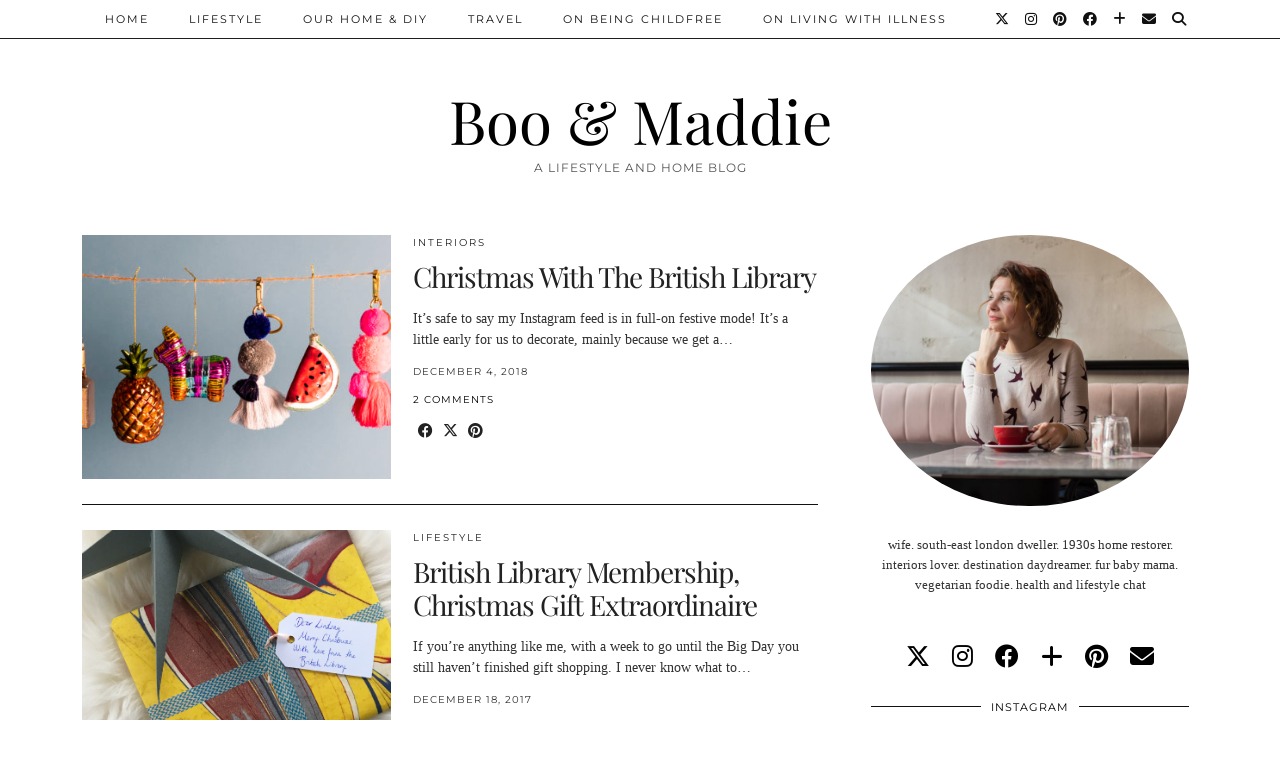

--- FILE ---
content_type: text/html; charset=UTF-8
request_url: https://www.booandmaddie.com/tag/british-library/
body_size: 14086
content:
<!DOCTYPE html>
<html lang="en-US">
<head>
	<meta charset="UTF-8">
	<meta name="viewport" content="width=device-width, initial-scale=1, maximum-scale=5">	
      <script type="text/javascript">
        (function(window, document){
          window._blogfoster=window._blogfoster || {};
          window._blogfoster.insights=window._blogfoster.insights || {};
          window._blogfoster.insights.websiteId=10274;
          var t="https://insights.blogfoster.com/v1/" + window._blogfoster.insights.websiteId + ".js";
          var e=document, s=e.createElement("script"), a=e.getElementsByTagName("script")[0];
          s.type="text/javascript"; s.defer=true; s.async=true; s.src=t; a.parentNode.insertBefore(s,a);
        })(window, document);
      </script>
    <meta name='robots' content='index, follow, max-image-preview:large, max-snippet:-1, max-video-preview:-1' />

	<!-- This site is optimized with the Yoast SEO plugin v26.5 - https://yoast.com/wordpress/plugins/seo/ -->
	<title>British Library Archives - Boo &amp; Maddie</title>
	<link rel="canonical" href="https://www.booandmaddie.com/tag/british-library/" />
	<meta property="og:locale" content="en_US" />
	<meta property="og:type" content="article" />
	<meta property="og:title" content="British Library Archives - Boo &amp; Maddie" />
	<meta property="og:url" content="https://www.booandmaddie.com/tag/british-library/" />
	<meta property="og:site_name" content="Boo &amp; Maddie" />
	<meta name="twitter:card" content="summary_large_image" />
	<script type="application/ld+json" class="yoast-schema-graph">{"@context":"https://schema.org","@graph":[{"@type":"CollectionPage","@id":"https://www.booandmaddie.com/tag/british-library/","url":"https://www.booandmaddie.com/tag/british-library/","name":"British Library Archives - Boo &amp; Maddie","isPartOf":{"@id":"https://www.booandmaddie.com/#website"},"primaryImageOfPage":{"@id":"https://www.booandmaddie.com/tag/british-library/#primaryimage"},"image":{"@id":"https://www.booandmaddie.com/tag/british-library/#primaryimage"},"thumbnailUrl":"https://www.booandmaddie.com/wp-content/uploads/2018/12/xmas_product_033.jpg","breadcrumb":{"@id":"https://www.booandmaddie.com/tag/british-library/#breadcrumb"},"inLanguage":"en-US"},{"@type":"ImageObject","inLanguage":"en-US","@id":"https://www.booandmaddie.com/tag/british-library/#primaryimage","url":"https://www.booandmaddie.com/wp-content/uploads/2018/12/xmas_product_033.jpg","contentUrl":"https://www.booandmaddie.com/wp-content/uploads/2018/12/xmas_product_033.jpg","width":5073,"height":1970,"caption":"British Library Christmas Decorations"},{"@type":"BreadcrumbList","@id":"https://www.booandmaddie.com/tag/british-library/#breadcrumb","itemListElement":[{"@type":"ListItem","position":1,"name":"Home","item":"https://www.booandmaddie.com/"},{"@type":"ListItem","position":2,"name":"British Library"}]},{"@type":"WebSite","@id":"https://www.booandmaddie.com/#website","url":"https://www.booandmaddie.com/","name":"Boo &amp; Maddie","description":"A Lifestyle And Home Blog","potentialAction":[{"@type":"SearchAction","target":{"@type":"EntryPoint","urlTemplate":"https://www.booandmaddie.com/?s={search_term_string}"},"query-input":{"@type":"PropertyValueSpecification","valueRequired":true,"valueName":"search_term_string"}}],"inLanguage":"en-US"}]}</script>
	<!-- / Yoast SEO plugin. -->


<link rel='dns-prefetch' href='//cdnjs.cloudflare.com' />
<link rel='dns-prefetch' href='//stats.wp.com' />
<link rel='dns-prefetch' href='//pipdigz.co.uk' />
<link rel='dns-prefetch' href='//fonts.bunny.net' />
<link rel='dns-prefetch' href='//cdn.openshareweb.com' />
<link rel='dns-prefetch' href='//cdn.shareaholic.net' />
<link rel='dns-prefetch' href='//www.shareaholic.net' />
<link rel='dns-prefetch' href='//analytics.shareaholic.com' />
<link rel='dns-prefetch' href='//recs.shareaholic.com' />
<link rel='dns-prefetch' href='//partner.shareaholic.com' />
<link rel="alternate" type="application/rss+xml" title="Boo &amp; Maddie &raquo; Feed" href="https://www.booandmaddie.com/feed/" />
<link rel="alternate" type="application/rss+xml" title="Boo &amp; Maddie &raquo; Comments Feed" href="https://www.booandmaddie.com/comments/feed/" />
<link rel="alternate" type="application/rss+xml" title="Boo &amp; Maddie &raquo; British Library Tag Feed" href="https://www.booandmaddie.com/tag/british-library/feed/" />
<!-- Shareaholic - https://www.shareaholic.com -->
<link rel='preload' href='//cdn.shareaholic.net/assets/pub/shareaholic.js' as='script'/>
<script data-no-minify='1' data-cfasync='false'>
_SHR_SETTINGS = {"endpoints":{"local_recs_url":"https:\/\/www.booandmaddie.com\/wp-admin\/admin-ajax.php?action=shareaholic_permalink_related","ajax_url":"https:\/\/www.booandmaddie.com\/wp-admin\/admin-ajax.php","share_counts_url":"https:\/\/www.booandmaddie.com\/wp-admin\/admin-ajax.php?action=shareaholic_share_counts_api"},"site_id":"dbea0e1fddd4d16a291bf4ec39d68196"};
</script>
<script data-no-minify='1' data-cfasync='false' src='//cdn.shareaholic.net/assets/pub/shareaholic.js' data-shr-siteid='dbea0e1fddd4d16a291bf4ec39d68196' async ></script>

<!-- Shareaholic Content Tags -->
<meta name='shareaholic:site_name' content='Boo &amp; Maddie' />
<meta name='shareaholic:language' content='en-US' />
<meta name='shareaholic:article_visibility' content='private' />
<meta name='shareaholic:site_id' content='dbea0e1fddd4d16a291bf4ec39d68196' />
<meta name='shareaholic:wp_version' content='9.7.13' />

<!-- Shareaholic Content Tags End -->
		<!-- This site uses the Google Analytics by ExactMetrics plugin v8.10.2 - Using Analytics tracking - https://www.exactmetrics.com/ -->
		<!-- Note: ExactMetrics is not currently configured on this site. The site owner needs to authenticate with Google Analytics in the ExactMetrics settings panel. -->
					<!-- No tracking code set -->
				<!-- / Google Analytics by ExactMetrics -->
		<style id='wp-img-auto-sizes-contain-inline-css'>
img:is([sizes=auto i],[sizes^="auto," i]){contain-intrinsic-size:3000px 1500px}
/*# sourceURL=wp-img-auto-sizes-contain-inline-css */
</style>
<link rel='stylesheet' id='sbi_styles-css' href='https://www.booandmaddie.com/wp-content/plugins/instagram-feed/css/sbi-styles.min.css?ver=6.10.0' media='all' />
<style id='wp-block-library-inline-css'>
:root{--wp-block-synced-color:#7a00df;--wp-block-synced-color--rgb:122,0,223;--wp-bound-block-color:var(--wp-block-synced-color);--wp-editor-canvas-background:#ddd;--wp-admin-theme-color:#007cba;--wp-admin-theme-color--rgb:0,124,186;--wp-admin-theme-color-darker-10:#006ba1;--wp-admin-theme-color-darker-10--rgb:0,107,160.5;--wp-admin-theme-color-darker-20:#005a87;--wp-admin-theme-color-darker-20--rgb:0,90,135;--wp-admin-border-width-focus:2px}@media (min-resolution:192dpi){:root{--wp-admin-border-width-focus:1.5px}}.wp-element-button{cursor:pointer}:root .has-very-light-gray-background-color{background-color:#eee}:root .has-very-dark-gray-background-color{background-color:#313131}:root .has-very-light-gray-color{color:#eee}:root .has-very-dark-gray-color{color:#313131}:root .has-vivid-green-cyan-to-vivid-cyan-blue-gradient-background{background:linear-gradient(135deg,#00d084,#0693e3)}:root .has-purple-crush-gradient-background{background:linear-gradient(135deg,#34e2e4,#4721fb 50%,#ab1dfe)}:root .has-hazy-dawn-gradient-background{background:linear-gradient(135deg,#faaca8,#dad0ec)}:root .has-subdued-olive-gradient-background{background:linear-gradient(135deg,#fafae1,#67a671)}:root .has-atomic-cream-gradient-background{background:linear-gradient(135deg,#fdd79a,#004a59)}:root .has-nightshade-gradient-background{background:linear-gradient(135deg,#330968,#31cdcf)}:root .has-midnight-gradient-background{background:linear-gradient(135deg,#020381,#2874fc)}:root{--wp--preset--font-size--normal:16px;--wp--preset--font-size--huge:42px}.has-regular-font-size{font-size:1em}.has-larger-font-size{font-size:2.625em}.has-normal-font-size{font-size:var(--wp--preset--font-size--normal)}.has-huge-font-size{font-size:var(--wp--preset--font-size--huge)}.has-text-align-center{text-align:center}.has-text-align-left{text-align:left}.has-text-align-right{text-align:right}.has-fit-text{white-space:nowrap!important}#end-resizable-editor-section{display:none}.aligncenter{clear:both}.items-justified-left{justify-content:flex-start}.items-justified-center{justify-content:center}.items-justified-right{justify-content:flex-end}.items-justified-space-between{justify-content:space-between}.screen-reader-text{border:0;clip-path:inset(50%);height:1px;margin:-1px;overflow:hidden;padding:0;position:absolute;width:1px;word-wrap:normal!important}.screen-reader-text:focus{background-color:#ddd;clip-path:none;color:#444;display:block;font-size:1em;height:auto;left:5px;line-height:normal;padding:15px 23px 14px;text-decoration:none;top:5px;width:auto;z-index:100000}html :where(.has-border-color){border-style:solid}html :where([style*=border-top-color]){border-top-style:solid}html :where([style*=border-right-color]){border-right-style:solid}html :where([style*=border-bottom-color]){border-bottom-style:solid}html :where([style*=border-left-color]){border-left-style:solid}html :where([style*=border-width]){border-style:solid}html :where([style*=border-top-width]){border-top-style:solid}html :where([style*=border-right-width]){border-right-style:solid}html :where([style*=border-bottom-width]){border-bottom-style:solid}html :where([style*=border-left-width]){border-left-style:solid}html :where(img[class*=wp-image-]){height:auto;max-width:100%}:where(figure){margin:0 0 1em}html :where(.is-position-sticky){--wp-admin--admin-bar--position-offset:var(--wp-admin--admin-bar--height,0px)}@media screen and (max-width:600px){html :where(.is-position-sticky){--wp-admin--admin-bar--position-offset:0px}}

/*# sourceURL=wp-block-library-inline-css */
</style><style id='global-styles-inline-css'>
:root{--wp--preset--aspect-ratio--square: 1;--wp--preset--aspect-ratio--4-3: 4/3;--wp--preset--aspect-ratio--3-4: 3/4;--wp--preset--aspect-ratio--3-2: 3/2;--wp--preset--aspect-ratio--2-3: 2/3;--wp--preset--aspect-ratio--16-9: 16/9;--wp--preset--aspect-ratio--9-16: 9/16;--wp--preset--color--black: #000000;--wp--preset--color--cyan-bluish-gray: #abb8c3;--wp--preset--color--white: #ffffff;--wp--preset--color--pale-pink: #f78da7;--wp--preset--color--vivid-red: #cf2e2e;--wp--preset--color--luminous-vivid-orange: #ff6900;--wp--preset--color--luminous-vivid-amber: #fcb900;--wp--preset--color--light-green-cyan: #7bdcb5;--wp--preset--color--vivid-green-cyan: #00d084;--wp--preset--color--pale-cyan-blue: #8ed1fc;--wp--preset--color--vivid-cyan-blue: #0693e3;--wp--preset--color--vivid-purple: #9b51e0;--wp--preset--gradient--vivid-cyan-blue-to-vivid-purple: linear-gradient(135deg,rgb(6,147,227) 0%,rgb(155,81,224) 100%);--wp--preset--gradient--light-green-cyan-to-vivid-green-cyan: linear-gradient(135deg,rgb(122,220,180) 0%,rgb(0,208,130) 100%);--wp--preset--gradient--luminous-vivid-amber-to-luminous-vivid-orange: linear-gradient(135deg,rgb(252,185,0) 0%,rgb(255,105,0) 100%);--wp--preset--gradient--luminous-vivid-orange-to-vivid-red: linear-gradient(135deg,rgb(255,105,0) 0%,rgb(207,46,46) 100%);--wp--preset--gradient--very-light-gray-to-cyan-bluish-gray: linear-gradient(135deg,rgb(238,238,238) 0%,rgb(169,184,195) 100%);--wp--preset--gradient--cool-to-warm-spectrum: linear-gradient(135deg,rgb(74,234,220) 0%,rgb(151,120,209) 20%,rgb(207,42,186) 40%,rgb(238,44,130) 60%,rgb(251,105,98) 80%,rgb(254,248,76) 100%);--wp--preset--gradient--blush-light-purple: linear-gradient(135deg,rgb(255,206,236) 0%,rgb(152,150,240) 100%);--wp--preset--gradient--blush-bordeaux: linear-gradient(135deg,rgb(254,205,165) 0%,rgb(254,45,45) 50%,rgb(107,0,62) 100%);--wp--preset--gradient--luminous-dusk: linear-gradient(135deg,rgb(255,203,112) 0%,rgb(199,81,192) 50%,rgb(65,88,208) 100%);--wp--preset--gradient--pale-ocean: linear-gradient(135deg,rgb(255,245,203) 0%,rgb(182,227,212) 50%,rgb(51,167,181) 100%);--wp--preset--gradient--electric-grass: linear-gradient(135deg,rgb(202,248,128) 0%,rgb(113,206,126) 100%);--wp--preset--gradient--midnight: linear-gradient(135deg,rgb(2,3,129) 0%,rgb(40,116,252) 100%);--wp--preset--font-size--small: 13px;--wp--preset--font-size--medium: 20px;--wp--preset--font-size--large: 36px;--wp--preset--font-size--x-large: 42px;--wp--preset--spacing--20: 0.44rem;--wp--preset--spacing--30: 0.67rem;--wp--preset--spacing--40: 1rem;--wp--preset--spacing--50: 1.5rem;--wp--preset--spacing--60: 2.25rem;--wp--preset--spacing--70: 3.38rem;--wp--preset--spacing--80: 5.06rem;--wp--preset--shadow--natural: 6px 6px 9px rgba(0, 0, 0, 0.2);--wp--preset--shadow--deep: 12px 12px 50px rgba(0, 0, 0, 0.4);--wp--preset--shadow--sharp: 6px 6px 0px rgba(0, 0, 0, 0.2);--wp--preset--shadow--outlined: 6px 6px 0px -3px rgb(255, 255, 255), 6px 6px rgb(0, 0, 0);--wp--preset--shadow--crisp: 6px 6px 0px rgb(0, 0, 0);}:where(.is-layout-flex){gap: 0.5em;}:where(.is-layout-grid){gap: 0.5em;}body .is-layout-flex{display: flex;}.is-layout-flex{flex-wrap: wrap;align-items: center;}.is-layout-flex > :is(*, div){margin: 0;}body .is-layout-grid{display: grid;}.is-layout-grid > :is(*, div){margin: 0;}:where(.wp-block-columns.is-layout-flex){gap: 2em;}:where(.wp-block-columns.is-layout-grid){gap: 2em;}:where(.wp-block-post-template.is-layout-flex){gap: 1.25em;}:where(.wp-block-post-template.is-layout-grid){gap: 1.25em;}.has-black-color{color: var(--wp--preset--color--black) !important;}.has-cyan-bluish-gray-color{color: var(--wp--preset--color--cyan-bluish-gray) !important;}.has-white-color{color: var(--wp--preset--color--white) !important;}.has-pale-pink-color{color: var(--wp--preset--color--pale-pink) !important;}.has-vivid-red-color{color: var(--wp--preset--color--vivid-red) !important;}.has-luminous-vivid-orange-color{color: var(--wp--preset--color--luminous-vivid-orange) !important;}.has-luminous-vivid-amber-color{color: var(--wp--preset--color--luminous-vivid-amber) !important;}.has-light-green-cyan-color{color: var(--wp--preset--color--light-green-cyan) !important;}.has-vivid-green-cyan-color{color: var(--wp--preset--color--vivid-green-cyan) !important;}.has-pale-cyan-blue-color{color: var(--wp--preset--color--pale-cyan-blue) !important;}.has-vivid-cyan-blue-color{color: var(--wp--preset--color--vivid-cyan-blue) !important;}.has-vivid-purple-color{color: var(--wp--preset--color--vivid-purple) !important;}.has-black-background-color{background-color: var(--wp--preset--color--black) !important;}.has-cyan-bluish-gray-background-color{background-color: var(--wp--preset--color--cyan-bluish-gray) !important;}.has-white-background-color{background-color: var(--wp--preset--color--white) !important;}.has-pale-pink-background-color{background-color: var(--wp--preset--color--pale-pink) !important;}.has-vivid-red-background-color{background-color: var(--wp--preset--color--vivid-red) !important;}.has-luminous-vivid-orange-background-color{background-color: var(--wp--preset--color--luminous-vivid-orange) !important;}.has-luminous-vivid-amber-background-color{background-color: var(--wp--preset--color--luminous-vivid-amber) !important;}.has-light-green-cyan-background-color{background-color: var(--wp--preset--color--light-green-cyan) !important;}.has-vivid-green-cyan-background-color{background-color: var(--wp--preset--color--vivid-green-cyan) !important;}.has-pale-cyan-blue-background-color{background-color: var(--wp--preset--color--pale-cyan-blue) !important;}.has-vivid-cyan-blue-background-color{background-color: var(--wp--preset--color--vivid-cyan-blue) !important;}.has-vivid-purple-background-color{background-color: var(--wp--preset--color--vivid-purple) !important;}.has-black-border-color{border-color: var(--wp--preset--color--black) !important;}.has-cyan-bluish-gray-border-color{border-color: var(--wp--preset--color--cyan-bluish-gray) !important;}.has-white-border-color{border-color: var(--wp--preset--color--white) !important;}.has-pale-pink-border-color{border-color: var(--wp--preset--color--pale-pink) !important;}.has-vivid-red-border-color{border-color: var(--wp--preset--color--vivid-red) !important;}.has-luminous-vivid-orange-border-color{border-color: var(--wp--preset--color--luminous-vivid-orange) !important;}.has-luminous-vivid-amber-border-color{border-color: var(--wp--preset--color--luminous-vivid-amber) !important;}.has-light-green-cyan-border-color{border-color: var(--wp--preset--color--light-green-cyan) !important;}.has-vivid-green-cyan-border-color{border-color: var(--wp--preset--color--vivid-green-cyan) !important;}.has-pale-cyan-blue-border-color{border-color: var(--wp--preset--color--pale-cyan-blue) !important;}.has-vivid-cyan-blue-border-color{border-color: var(--wp--preset--color--vivid-cyan-blue) !important;}.has-vivid-purple-border-color{border-color: var(--wp--preset--color--vivid-purple) !important;}.has-vivid-cyan-blue-to-vivid-purple-gradient-background{background: var(--wp--preset--gradient--vivid-cyan-blue-to-vivid-purple) !important;}.has-light-green-cyan-to-vivid-green-cyan-gradient-background{background: var(--wp--preset--gradient--light-green-cyan-to-vivid-green-cyan) !important;}.has-luminous-vivid-amber-to-luminous-vivid-orange-gradient-background{background: var(--wp--preset--gradient--luminous-vivid-amber-to-luminous-vivid-orange) !important;}.has-luminous-vivid-orange-to-vivid-red-gradient-background{background: var(--wp--preset--gradient--luminous-vivid-orange-to-vivid-red) !important;}.has-very-light-gray-to-cyan-bluish-gray-gradient-background{background: var(--wp--preset--gradient--very-light-gray-to-cyan-bluish-gray) !important;}.has-cool-to-warm-spectrum-gradient-background{background: var(--wp--preset--gradient--cool-to-warm-spectrum) !important;}.has-blush-light-purple-gradient-background{background: var(--wp--preset--gradient--blush-light-purple) !important;}.has-blush-bordeaux-gradient-background{background: var(--wp--preset--gradient--blush-bordeaux) !important;}.has-luminous-dusk-gradient-background{background: var(--wp--preset--gradient--luminous-dusk) !important;}.has-pale-ocean-gradient-background{background: var(--wp--preset--gradient--pale-ocean) !important;}.has-electric-grass-gradient-background{background: var(--wp--preset--gradient--electric-grass) !important;}.has-midnight-gradient-background{background: var(--wp--preset--gradient--midnight) !important;}.has-small-font-size{font-size: var(--wp--preset--font-size--small) !important;}.has-medium-font-size{font-size: var(--wp--preset--font-size--medium) !important;}.has-large-font-size{font-size: var(--wp--preset--font-size--large) !important;}.has-x-large-font-size{font-size: var(--wp--preset--font-size--x-large) !important;}
/*# sourceURL=global-styles-inline-css */
</style>

<style id='classic-theme-styles-inline-css'>
/*! This file is auto-generated */
.wp-block-button__link{color:#fff;background-color:#32373c;border-radius:9999px;box-shadow:none;text-decoration:none;padding:calc(.667em + 2px) calc(1.333em + 2px);font-size:1.125em}.wp-block-file__button{background:#32373c;color:#fff;text-decoration:none}
/*# sourceURL=/wp-includes/css/classic-themes.min.css */
</style>
<link rel='stylesheet' id='contact-form-7-css' href='https://www.booandmaddie.com/wp-content/plugins/contact-form-7/includes/css/styles.css?ver=6.1.4' media='all' />
<link rel='stylesheet' id='p3-core-responsive-css' href='https://pipdigz.co.uk/p3/css/core_resp.css' media='all' />
<link rel='stylesheet' id='pipdig-style-css' href='https://www.booandmaddie.com/wp-content/themes/pipdig-hollyandweave/style.css?ver=1745090560' media='all' />
<link rel='stylesheet' id='pipdig-responsive-css' href='https://www.booandmaddie.com/wp-content/themes/pipdig-hollyandweave/css/responsive.css?ver=1745090560' media='all' />
<link rel='stylesheet' id='pipdig-fonts-css' href='https://fonts.bunny.net/css?family=Montserrat|Playfair+Display:400,400i,700,700i|Arial,Helvetica,sans-serif:400,400i,700,700i' media='all' />
<link rel='stylesheet' id='tipsy-social-icons-css' href='https://www.booandmaddie.com/wp-content/plugins/tipsy-social-icons/css/widget.css?ver=6.9' media='all' />
<script src="https://www.booandmaddie.com/wp-includes/js/jquery/jquery.min.js?ver=3.7.1" id="jquery-core-js"></script>
<script src="https://www.booandmaddie.com/wp-includes/js/jquery/jquery-migrate.min.js?ver=3.4.1" id="jquery-migrate-js"></script>
<script src="https://www.booandmaddie.com/wp-content/plugins/tipsy-social-icons/js/widget.min.js?ver=6.9" id="tipsy-social-icons-js"></script>
<link rel="https://api.w.org/" href="https://www.booandmaddie.com/wp-json/" /><link rel="alternate" title="JSON" type="application/json" href="https://www.booandmaddie.com/wp-json/wp/v2/tags/2284" /><link rel="EditURI" type="application/rsd+xml" title="RSD" href="https://www.booandmaddie.com/xmlrpc.php?rsd" />
<meta name="generator" content="WordPress 6.9" />
		<script type="text/javascript" async defer data-pin-color="red"  data-pin-hover="true"
			src="https://www.booandmaddie.com/wp-content/plugins/pinterest-pin-it-button-on-image-hover-and-post/js/pinit.js"></script>
			<style>img#wpstats{display:none}</style>
				<script type="text/javascript">
			var ajaxurl = 'https://www.booandmaddie.com/wp-admin/admin-ajax.php';
		</script>
    			<!--noptimize-->
		<style>
		.p3_instagram_post{width:12.5%}
				@media only screen and (max-width: 719px) {
			.p3_instagram_post {
				width: 25%;
			}
		}
				</style>
		<!--/noptimize-->
		<!--noptimize--> <!-- Cust --> <style>.entry-title a:hover{color:#000000}a {color:#dd8b8b}a:hover{color:#dd8b8b}.socialz a, .site-sidebar .socialz a {color:#000000}.socialz a:hover, #p3_social_sidebar a:hover, .site-sidebar .socialz a:hover {color:#317573}.site-footer,.p3_instagram_footer_title_bar{background:#999999}body {font-family: "Arial,Helvetica,sans-serif"}</style> <!-- /Cust --> <!--/noptimize-->	</head>

<body data-rsssl=1 class="archive tag tag-british-library tag-2284 wp-theme-pipdig-hollyandweave pipdig_sidebar_active">

		
	<header class="site-header nopin">
		<div class="clearfix container">
			<div class="site-branding">
						<div class="site-title">
					<a href="https://www.booandmaddie.com/" title="Boo &amp; Maddie" rel="home">
						Boo &amp; Maddie					</a>
				</div>
							<div class="site-description">A Lifestyle And Home Blog</div>			</div>
		</div>
	</header><!-- .site-header -->

	<div class="site-top">
						<div class="clearfix container">
			<nav id="main_menu_above_header" class="site-menu">
				<div class="clearfix menu-bar"><ul id="menu-menu-1" class="menu"><li id="menu-item-9" class="menu-item menu-item-type-custom menu-item-object-custom menu-item-9"><a href="https://booandmaddie.com/">Home</a></li>
<li id="menu-item-1851" class="menu-item menu-item-type-taxonomy menu-item-object-category menu-item-1851"><a href="https://www.booandmaddie.com/category/lifestyle/">Lifestyle</a></li>
<li id="menu-item-17" class="menu-item menu-item-type-taxonomy menu-item-object-category menu-item-has-children menu-item-17"><a href="https://www.booandmaddie.com/category/home-life/">Our Home &#038; DIY</a>
<ul class="sub-menu">
	<li id="menu-item-16" class="menu-item menu-item-type-taxonomy menu-item-object-category menu-item-16"><a href="https://www.booandmaddie.com/category/home-life/home-renovation/">Our Home Renovation</a></li>
	<li id="menu-item-19" class="menu-item menu-item-type-taxonomy menu-item-object-category menu-item-19"><a href="https://www.booandmaddie.com/category/home-life/our-garden/">Our Garden</a></li>
	<li id="menu-item-20" class="menu-item menu-item-type-taxonomy menu-item-object-category menu-item-20"><a href="https://www.booandmaddie.com/category/home-life/interiors/">Interiors</a></li>
</ul>
</li>
<li id="menu-item-36" class="menu-item menu-item-type-taxonomy menu-item-object-category menu-item-36"><a href="https://www.booandmaddie.com/category/travel/">Travel</a></li>
<li id="menu-item-11084" class="menu-item menu-item-type-taxonomy menu-item-object-category menu-item-has-children menu-item-11084"><a href="https://www.booandmaddie.com/category/on-being-childfree/">On Being Childfree</a>
<ul class="sub-menu">
	<li id="menu-item-12888" class="menu-item menu-item-type-taxonomy menu-item-object-category menu-item-12888"><a href="https://www.booandmaddie.com/category/on-being-childfree/the-resource-list/">The Resource List</a></li>
</ul>
</li>
<li id="menu-item-15353" class="menu-item menu-item-type-taxonomy menu-item-object-category menu-item-15353"><a href="https://www.booandmaddie.com/category/on-living-with-illness/">On Living With Illness</a></li>
<li class="socialz top-socialz"><a href="https://twitter.com/linsdrabwell" target="_blank" rel="nofollow noopener" aria-label="Twitter" title="Twitter"><i class="pipdigicons pipdigicons_fab pipdigicons-x-twitter"></i></a><a href="https://instagram.com/linsdrabwell" target="_blank" rel="nofollow noopener" aria-label="Instagram" title="Instagram"><i class="pipdigicons pipdigicons_fab pipdigicons-instagram"></i></a><a href="https://pinterest.com/linsdrabwell" target="_blank" rel="nofollow noopener" aria-label="Pinterest" title="Pinterest"><i class="pipdigicons pipdigicons_fab pipdigicons-pinterest"></i></a><a href="https://facebook.com/booandmaddie" target="_blank" rel="nofollow noopener" aria-label="Facebook" title="Facebook"><i class="pipdigicons pipdigicons_fab pipdigicons-facebook"></i></a><a href="https://www.bloglovin.com/blogs/boo-maddie-12231737" target="_blank" rel="nofollow noopener" aria-label="Bloglovin" title="Bloglovin"><i class="pipdigicons pipdigicons-plus"></i></a><a href="mailto:booandmaddie22@gmail.com" target="_blank" rel="nofollow noopener" aria-label="Email" title="Email"><i class="pipdigicons pipdigicons-envelope"></i></a><a id="p3_search_btn" class="toggle-search" aria-label="Search" title="Search"><i class="pipdigicons pipdigicons-search"></i></a></li><li class="pipdig_navbar_search"><form role="search" method="get" class="search-form" action="https://www.booandmaddie.com/">
	<div class="form-group">
		<input type="search" class="form-control" placeholder="Type some keywords..." value="" name="s" autocomplete="off" minlength="2" required>
	</div>
</form></li></ul></div>			</nav><!-- .site-menu -->
		</div>
					</div><!-- .site-top -->
	
		
	
	<div class="site-main">
	
		
				
				
				
		<div class="clearfix container">
		
					
						
			
	<div class="row">
	
			
		<div id="content" class="col-sm-8 content-area">
		
				
		
				
							
									
<article id="post-10358" class="clearfix floated_summary_post post-10358 post type-post status-publish format-standard has-post-thumbnail hentry category-interiors tag-british-library tag-christmas tag-christmas-decorations tag-christmas-shop tag-festive tag-quirky-decorations tag-unique-gifts">
	<div class=""> <!-- was .entry-summary -->
	
		<div class="floated_summary_left">
			<a href="https://www.booandmaddie.com/christmas-with-the-british-library/" title="Christmas With The British Library" >
															<div class="p3_cover_me nopin" style="background-image:url(https://www.booandmaddie.com/wp-content/uploads/2018/12/xmas_product_033-800x311.jpg);">
									<img class="p3_invisible" src="[data-uri]" alt="Christmas With The British Library" data-pin-nopin="true" data-data-pin-media="https://www.booandmaddie.com/wp-content/uploads/2018/12/xmas_product_033-800x311.jpg" data-pin-description="Christmas With The British Library" data-p3-pin-link="https://www.booandmaddie.com/christmas-with-the-british-library/" />
				</div>
						</a>
		</div>
		
		<div class="floated_summary_right">
			
			<div class="entry-meta pipdig_meta">
				<a href="https://www.booandmaddie.com/category/home-life/interiors/">Interiors</a>			</div>
			
			<h2 class="entry-title p_post_titles_font"><a href="https://www.booandmaddie.com/christmas-with-the-british-library/" rel="bookmark">Christmas With The British Library</a></h2>
			
			<div style='display:none;' class='shareaholic-canvas' data-app='share_buttons' data-title='Christmas With The British Library' data-link='https://www.booandmaddie.com/christmas-with-the-british-library/' data-app-id-name='category_above_content'></div><p>It&#8217;s safe to say my Instagram feed is in full-on festive mode! It&#8217;s a little early for us to decorate, mainly because we get a&hellip;</p>
<div style='display:none;' class='shareaholic-canvas' data-app='share_buttons' data-title='Christmas With The British Library' data-link='https://www.booandmaddie.com/christmas-with-the-british-library/' data-app-id-name='category_below_content'></div><div style='display:none;' class='shareaholic-canvas' data-app='recommendations' data-title='Christmas With The British Library' data-link='https://www.booandmaddie.com/christmas-with-the-british-library/' data-app-id-name='category_below_content'></div>			
						
																		<div class="floated_summary_post_date pipdig_meta">December 4, 2018</div>
													<div class="listing-comments pipdig_meta"><a href="https://www.booandmaddie.com/christmas-with-the-british-library/#comments" data-disqus-url="https://www.booandmaddie.com/christmas-with-the-british-library/">2 Comments</a></div>
								<div>
					<a class="more-link" href="https://www.booandmaddie.com/christmas-with-the-british-library/">View Post</a>
				</div>
				<div class="addthis_toolbox"><span class="p3_share_title">  </span><a href="https://www.facebook.com/sharer.php?u=https://www.booandmaddie.com/christmas-with-the-british-library/" target="_blank" rel="nofollow noopener" aria-label="Share on Facebook" title="Share on Facebook"><i class="pipdigicons pipdigicons_fab pipdigicons-facebook" aria-hidden="true"></i></a><a href="https://twitter.com/share?url=https://www.booandmaddie.com/christmas-with-the-british-library/&#038;text=Christmas+With+The+British+Library&#038;via=linsdrabwell" target="_blank" rel="nofollow noopener" aria-label="Share on Twitter/X" title="Share on Twitter/X"><i class="pipdigicons pipdigicons_fab pipdigicons-x-twitter" aria-hidden="true"></i></a><a href="https://pinterest.com/pin/create/link/?url=https://www.booandmaddie.com/christmas-with-the-british-library/&#038;media=https://www.booandmaddie.com/wp-content/uploads/2018/12/xmas_product_033.jpg&#038;description=Christmas+With+The+British+Library" target="_blank" rel="nofollow noopener" aria-label="Share on Pinterest" title="Share on Pinterest"><i class="pipdigicons pipdigicons_fab pipdigicons-pinterest" aria-hidden="true"></i></a></div>									
		</div>
		
		<div class="clearfix"></div>
		
	</div><!-- .entry-summary -->
	
			<!--noptimize-->
		<script type="application/ld+json">
		{
			"@context": "https://schema.org", 
			"@type": "BlogPosting",
			"headline": "Christmas With The British Library",
			"image": {
				"@type": "imageObject",
				"url": "https://www.booandmaddie.com/wp-content/uploads/2018/12/xmas_product_033-300x116.jpg",
				"height": "116",
				"width": "300"
			},
			"publisher": {
				"@type": "Organization",
				"name": "Boo &amp; Maddie",
				"logo": {
					"@type": "imageObject",
					"url": "https://pipdigz.co.uk/p3/img/placeholder-publisher.png"
				}
			},
			"mainEntityOfPage": "https://www.booandmaddie.com/christmas-with-the-british-library/",
			"url": "https://www.booandmaddie.com/christmas-with-the-british-library/",
			"datePublished": "2018-12-04",
			"dateModified": "2019-11-17",
			"description": "It&#8217;s safe to say my Instagram feed is in full-on festive mode! It&#8217;s a little early for us to decorate, mainly because we get a&hellip;",
			"articleBody": "It&#8217;s safe to say my Instagram feed is in full-on festive mode! It&#8217;s a little early for us to decorate, mainly because we get a&hellip;",
			"author": {
				"@type": "Person",
				"name": "Lins"
			}
		}
		</script>
		<!--/noptimize-->
		
</article><!-- #post-10358 -->

									
<article id="post-8868" class="clearfix floated_summary_post post-8868 post type-post status-publish format-standard has-post-thumbnail hentry category-lifestyle tag-british-library tag-christmas tag-christmas-gift tag-exhibition tag-jane-austen tag-knowledge-centre tag-magna-carta tag-member-benefits tag-memberhip">
	<div class=""> <!-- was .entry-summary -->
	
		<div class="floated_summary_left">
			<a href="https://www.booandmaddie.com/british-library-membership-christmas-gift-extraordinaire/" title="British Library Membership, Christmas Gift Extraordinaire" >
															<div class="p3_cover_me nopin pipdig_lazy" data-src="https://www.booandmaddie.com/wp-content/uploads/2017/12/File-16-12-2017-21-21-00.jpeg">
									<img class="p3_invisible" src="[data-uri]" alt="British Library Membership, Christmas Gift Extraordinaire" data-pin-nopin="true" data-data-pin-media="https://www.booandmaddie.com/wp-content/uploads/2017/12/File-16-12-2017-21-21-00.jpeg" data-pin-description="British Library Membership, Christmas Gift Extraordinaire" data-p3-pin-link="https://www.booandmaddie.com/british-library-membership-christmas-gift-extraordinaire/" />
				</div>
						</a>
		</div>
		
		<div class="floated_summary_right">
			
			<div class="entry-meta pipdig_meta">
				<a href="https://www.booandmaddie.com/category/lifestyle/">Lifestyle</a>			</div>
			
			<h2 class="entry-title p_post_titles_font"><a href="https://www.booandmaddie.com/british-library-membership-christmas-gift-extraordinaire/" rel="bookmark">British Library Membership, Christmas Gift Extraordinaire</a></h2>
			
			<div style='display:none;' class='shareaholic-canvas' data-app='share_buttons' data-title='British Library Membership, Christmas Gift Extraordinaire' data-link='https://www.booandmaddie.com/british-library-membership-christmas-gift-extraordinaire/' data-app-id-name='category_above_content'></div><p>If you&#8217;re anything like me, with a week to go until the Big Day you still haven&#8217;t finished gift shopping. I never know what to&hellip;</p>
<div style='display:none;' class='shareaholic-canvas' data-app='share_buttons' data-title='British Library Membership, Christmas Gift Extraordinaire' data-link='https://www.booandmaddie.com/british-library-membership-christmas-gift-extraordinaire/' data-app-id-name='category_below_content'></div><div style='display:none;' class='shareaholic-canvas' data-app='recommendations' data-title='British Library Membership, Christmas Gift Extraordinaire' data-link='https://www.booandmaddie.com/british-library-membership-christmas-gift-extraordinaire/' data-app-id-name='category_below_content'></div>			
						
																		<div class="floated_summary_post_date pipdig_meta">December 18, 2017</div>
													<div class="listing-comments pipdig_meta"><a href="https://www.booandmaddie.com/british-library-membership-christmas-gift-extraordinaire/#respond" data-disqus-url="https://www.booandmaddie.com/british-library-membership-christmas-gift-extraordinaire/">Leave a comment</a></div>
								<div>
					<a class="more-link" href="https://www.booandmaddie.com/british-library-membership-christmas-gift-extraordinaire/">View Post</a>
				</div>
				<div class="addthis_toolbox"><span class="p3_share_title">  </span><a href="https://www.facebook.com/sharer.php?u=https://www.booandmaddie.com/british-library-membership-christmas-gift-extraordinaire/" target="_blank" rel="nofollow noopener" aria-label="Share on Facebook" title="Share on Facebook"><i class="pipdigicons pipdigicons_fab pipdigicons-facebook" aria-hidden="true"></i></a><a href="https://twitter.com/share?url=https://www.booandmaddie.com/british-library-membership-christmas-gift-extraordinaire/&#038;text=British+Library+Membership%2C+Christmas+Gift+Extraordinaire&#038;via=linsdrabwell" target="_blank" rel="nofollow noopener" aria-label="Share on Twitter/X" title="Share on Twitter/X"><i class="pipdigicons pipdigicons_fab pipdigicons-x-twitter" aria-hidden="true"></i></a><a href="https://pinterest.com/pin/create/link/?url=https://www.booandmaddie.com/british-library-membership-christmas-gift-extraordinaire/&#038;media=https://www.booandmaddie.com/wp-content/uploads/2017/12/File-16-12-2017-21-21-00.jpeg&#038;description=British+Library+Membership%2C+Christmas+Gift+Extraordinaire" target="_blank" rel="nofollow noopener" aria-label="Share on Pinterest" title="Share on Pinterest"><i class="pipdigicons pipdigicons_fab pipdigicons-pinterest" aria-hidden="true"></i></a></div>									
		</div>
		
		<div class="clearfix"></div>
		
	</div><!-- .entry-summary -->
	
			<!--noptimize-->
		<script type="application/ld+json">
		{
			"@context": "https://schema.org", 
			"@type": "BlogPosting",
			"headline": "British Library Membership, Christmas Gift Extraordinaire",
			"image": {
				"@type": "imageObject",
				"url": "https://www.booandmaddie.com/wp-content/uploads/2017/12/File-16-12-2017-21-21-00-800x800.jpeg",
				"height": "300",
				"width": "300"
			},
			"publisher": {
				"@type": "Organization",
				"name": "Boo &amp; Maddie",
				"logo": {
					"@type": "imageObject",
					"url": "https://pipdigz.co.uk/p3/img/placeholder-publisher.png"
				}
			},
			"mainEntityOfPage": "https://www.booandmaddie.com/british-library-membership-christmas-gift-extraordinaire/",
			"url": "https://www.booandmaddie.com/british-library-membership-christmas-gift-extraordinaire/",
			"datePublished": "2017-12-18",
			"dateModified": "2019-12-29",
			"description": "The British Library have introduced single and joint memberships as a gift idea for loved ones. Free entry to exhibitions and a host of member discounts.",
			"articleBody": "If you&#8217;re anything like me, with a week to go until the Big Day you still haven&#8217;t finished gift shopping. I never know what to&hellip;",
			"author": {
				"@type": "Person",
				"name": "Lins"
			}
		}
		</script>
		<!--/noptimize-->
		
</article><!-- #post-8868 -->

							
			
			
			<div class="clearfix"></div>
			<div class="next-prev-hider"></div>
			
		
		</div><!-- .content-area -->

		
	<div class="col-sm-4 site-sidebar nopin" role="complementary">
		<aside id="pipdig_widget_profile-2" class="widget pipdig_widget_profile"><img src="https://www.booandmaddie.com/wp-content/uploads/2020/02/blogheader-800x682.jpg" alt="" style="-webkit-border-radius:50%;-moz-border-radius:50%;border-radius:50%;" loading="lazy" data-pin-nopin="true" class="nopin" /><p>wife. south-east london dweller. 1930s home restorer. interiors lover. destination daydreamer. fur baby mama. vegetarian foodie. health and lifestyle chat</p>
</aside><aside id="pipdig_widget_social_icons-2" class="widget pipdig_widget_social_icons"><div class="socialz"><a href="https://twitter.com/linsdrabwell" target="_blank" rel="nofollow noopener" aria-label="twitter" title="twitter"><i class="pipdigicons pipdigicons_fab pipdigicons-x-twitter" aria-hidden="true"></i></a><a href="https://instagram.com/linsdrabwell" target="_blank" rel="nofollow noopener" aria-label="instagram" title="instagram"><i class="pipdigicons pipdigicons_fab pipdigicons-instagram" aria-hidden="true"></i></a><a href="https://facebook.com/booandmaddie" target="_blank" rel="nofollow noopener" aria-label="facebook" title="facebook"><i class="pipdigicons pipdigicons_fab pipdigicons-facebook" aria-hidden="true"></i></a><a href="https://www.bloglovin.com/blogs/boo-maddie-12231737" target="_blank" rel="nofollow noopener" aria-label="bloglovin" title="bloglovin"><i class="pipdigicons pipdigicons-plus" aria-hidden="true"></i></a><a href="https://pinterest.com/linsdrabwell" target="_blank" rel="nofollow noopener" aria-label="pinterest" title="pinterest"><i class="pipdigicons pipdigicons_fab pipdigicons-pinterest" aria-hidden="true"></i></a><a href="mailto:booandmaddie22@gmail.com" aria-label="Email" title="Email"><i class="pipdigicons pipdigicons-envelope" aria-hidden="true"></i></a></div></aside><aside id="pipdig_widget_instagram-3" class="widget pipdig_widget_instagram"><h3 class="widget-title"><span>Instagram</span></h3>			<div id="p3_instagram_widget_33922094" class="p3_instagram_widget">
			<!--noptimize-->
			<style>
				#p3_instagram_widget_33922094 .p3_instagram_post {
					width: 50%;
					border: 2px solid #fff				}
			</style>
			<!--/noptimize-->
							<a href="https://www.instagram.com/p/DSDVr0AgA0p/" class="p3_instagram_post  pipdig_lazy" data-src="https://scontent-fra3-1.cdninstagram.com/v/t51.82787-15/598022778_18538788484015968_2816901963484611256_n.jpg?stp=dst-jpg_e35_tt6&_nc_cat=101&ccb=7-5&_nc_sid=18de74&efg=eyJlZmdfdGFnIjoiQ0FST1VTRUxfSVRFTS5iZXN0X2ltYWdlX3VybGdlbi5DM2UifQ%3D%3D&_nc_ohc=JZmDKegV3WQQ7kNvwHAk13l&_nc_oc=Adk7u0L8yIn83z-NhMGLzfI9iCFXjLkPt79KQyVv-FR8rEiJ5_UQg31yuSbs0cn9O_w&_nc_zt=23&_nc_ht=scontent-fra3-1.cdninstagram.com&edm=AM6HXa8EAAAA&_nc_gid=j3cOXkM7bx7a_UowkkAcmg&oh=00_AflGpg4RyiOeGG0LeOXWjZuVudlRrtxCJEpl2wc1zJKQHg&oe=695A0263" rel="nofollow noopener" target="_blank" aria-label="Instagram">
					<img src="[data-uri]" class="p3_instagram_square" alt=""/>
					<div class="p3_instagram_post_overlay">
													<span class="p3_instagram_likes"><i class="pipdigicons pipdigicons-comment"></i> 16 &nbsp;
							<i class="pipdigicons pipdigicons-heart"></i> 96</span>
											</div>
				</a>
							<a href="https://www.instagram.com/p/DLxjd_mM-YY/" class="p3_instagram_post  pipdig_lazy" data-src="https://scontent-fra3-2.cdninstagram.com/v/t51.82787-15/515888596_18507060598015968_40501157254420153_n.jpg?stp=dst-jpg_e35_tt6&_nc_cat=111&ccb=7-5&_nc_sid=18de74&efg=eyJlZmdfdGFnIjoiQ0FST1VTRUxfSVRFTS5iZXN0X2ltYWdlX3VybGdlbi5DM2UifQ%3D%3D&_nc_ohc=rHwSyNrawx0Q7kNvwGoi59R&_nc_oc=Adnx6fjcF-Z6RpJdB0JnQIaMpwdoWvDxX0Ty5XikywH1pWzfsyzhAzPbY_M3T49wRFQ&_nc_zt=23&_nc_ht=scontent-fra3-2.cdninstagram.com&edm=AM6HXa8EAAAA&_nc_gid=j3cOXkM7bx7a_UowkkAcmg&oh=00_AfnveyBaGi9FdU3pvTxbdoIBf-tzTmZ1HtaX61tTBFv08w&oe=6959FDC0" rel="nofollow noopener" target="_blank" aria-label="Instagram">
					<img src="[data-uri]" class="p3_instagram_square" alt=""/>
					<div class="p3_instagram_post_overlay">
													<span class="p3_instagram_likes"><i class="pipdigicons pipdigicons-comment"></i> 51 &nbsp;
							<i class="pipdigicons pipdigicons-heart"></i> 463</span>
											</div>
				</a>
							<a href="https://www.instagram.com/p/DKoT9-EMzOB/" class="p3_instagram_post  pipdig_lazy" data-src="https://scontent-fra3-2.cdninstagram.com/v/t51.75761-15/504484409_18501792163015968_4529764589504877047_n.jpg?stp=dst-jpg_e35_tt6&_nc_cat=111&ccb=7-5&_nc_sid=18de74&efg=eyJlZmdfdGFnIjoiQ0FST1VTRUxfSVRFTS5iZXN0X2ltYWdlX3VybGdlbi5DM2UifQ%3D%3D&_nc_ohc=kUJRJa9Yae8Q7kNvwEEgSTD&_nc_oc=AdkI6H0XYGvwqpxg1fwnmey4L74IAu5benwuzpAjaWh2Nh1lsvYwrn7rPW2wtI2naTI&_nc_zt=23&_nc_ht=scontent-fra3-2.cdninstagram.com&edm=AM6HXa8EAAAA&_nc_gid=j3cOXkM7bx7a_UowkkAcmg&oh=00_Afm-92z5Rq3YFBBd-iMyOKCMAsOUNk0IehZmlrrzEpxD3w&oe=695A0C09" rel="nofollow noopener" target="_blank" aria-label="Instagram">
					<img src="[data-uri]" class="p3_instagram_square" alt=""/>
					<div class="p3_instagram_post_overlay">
													<span class="p3_instagram_likes"><i class="pipdigicons pipdigicons-comment"></i> 103 &nbsp;
							<i class="pipdigicons pipdigicons-heart"></i> 820</span>
											</div>
				</a>
							<a href="https://www.instagram.com/p/DKWR87LsrgW/" class="p3_instagram_post  pipdig_lazy" data-src="https://scontent-fra5-1.cdninstagram.com/v/t51.75761-15/503001485_18500417146015968_473551988463083784_n.jpg?stp=dst-jpg_e35_tt6&_nc_cat=110&ccb=7-5&_nc_sid=18de74&efg=eyJlZmdfdGFnIjoiRkVFRC5iZXN0X2ltYWdlX3VybGdlbi5DM2UifQ%3D%3D&_nc_ohc=rEky2vac6WMQ7kNvwGYqmtW&_nc_oc=Admp9XSnlIDm6-XzSqVkswv09xwkJRizlQerBqL_u4dYq_iFisJxl_8Lf9jUKvTBc9s&_nc_zt=23&_nc_ht=scontent-fra5-1.cdninstagram.com&edm=AM6HXa8EAAAA&_nc_gid=j3cOXkM7bx7a_UowkkAcmg&oh=00_Afmq1Db-LyWKS_ddb6zUCpb7BWXJav-C90rKh930edtt0Q&oe=695A18F5" rel="nofollow noopener" target="_blank" aria-label="Instagram">
					<img src="[data-uri]" class="p3_instagram_square" alt=""/>
					<div class="p3_instagram_post_overlay">
													<span class="p3_instagram_likes"><i class="pipdigicons pipdigicons-comment"></i> 255 &nbsp;
							<i class="pipdigicons pipdigicons-heart"></i> 1341</span>
											</div>
				</a>
						</div>
			<div class="clearfix"></div>
			</aside><aside id="media_image-2" class="widget widget_media_image"><a href="https://www.amara.com/interior-blog-awards/categories/best-written-blog/boo-maddie"><img width="300" height="297" src="https://www.booandmaddie.com/wp-content/uploads/2020/10/iba-shorlist-300x297-1.png" class="image wp-image-16015  attachment-full size-full" alt="" style="max-width: 100%; height: auto;" decoding="async" loading="lazy" srcset="https://www.booandmaddie.com/wp-content/uploads/2020/10/iba-shorlist-300x297-1.png 300w, https://www.booandmaddie.com/wp-content/uploads/2020/10/iba-shorlist-300x297-1-150x150.png 150w" sizes="auto, (max-width: 300px) 100vw, 300px" /></a></aside><aside id="pipdig_widget_pinterest-2" class="widget pipdig_widget_pinterest"><h3 class="widget-title"><span>Pinterest</span></h3>				<div id="p3_pinterest_widget_801737454" class="p3_pinterest_widget">
				<style>
					#p3_pinterest_widget_801737454 .p3_pinterest_post {
						width: 50%;
						border: 2px solid #fff					}
				</style>
									<a href="https://pinterest.com/linsdrabwell" class="p3_pinterest_post  pipdig_lazy" data-src="https://i.pinimg.com/736x/45/90/f0/4590f07344e5d11dd7a9dda15777ea03.jpg" rel="nofollow noopener" target="_blank" aria-label="Pinterest">
						<img src="[data-uri]" class="p3_invisible skip-lazy" alt=""/>
					</a>
									<a href="https://pinterest.com/linsdrabwell" class="p3_pinterest_post  pipdig_lazy" data-src="https://i.pinimg.com/736x/ed/5e/d4/ed5ed425bc403d2c9fef4622e10303a2.jpg" rel="nofollow noopener" target="_blank" aria-label="Pinterest">
						<img src="[data-uri]" class="p3_invisible skip-lazy" alt=""/>
					</a>
									<a href="https://pinterest.com/linsdrabwell" class="p3_pinterest_post  pipdig_lazy" data-src="https://i.pinimg.com/736x/f5/25/5c/f5255c2879bfd14c96a27f7151f45425.jpg" rel="nofollow noopener" target="_blank" aria-label="Pinterest">
						<img src="[data-uri]" class="p3_invisible skip-lazy" alt=""/>
					</a>
									<a href="https://pinterest.com/linsdrabwell" class="p3_pinterest_post  pipdig_lazy" data-src="https://i.pinimg.com/736x/63/bc/b6/63bcb6da295bc39dad87288d7d577f61.jpg" rel="nofollow noopener" target="_blank" aria-label="Pinterest">
						<img src="[data-uri]" class="p3_invisible skip-lazy" alt=""/>
					</a>
								<div class="clearfix"></div>
				</div>
									<div class="clearfix"></div>
					<p style="margin: 10px 0"><a href="https://pinterest.com/linsdrabwell" target="_blank" rel="nofollow noopener" style="color: #000;"><i class="pipdigicons pipdigicons_fab pipdigicons-pinterest" style="font-size: 15px;"></i> Follow on Pinterest</a></p>
				</aside><aside id="text-2" class="widget widget_text">			<div class="textwidget"><p><a href="https://ace.media/booandmaddie"><img loading="lazy" decoding="async" src="https://ace.media/api/1/embed/ZL02JWj9mpq7A83XWYM1bNxGYyewogEa/badge/influencer/png" width="100" height="100" /></a></p>
</div>
		</aside><aside id="pipdig_widget_popular_posts-2" class="widget pipdig_widget_popular_posts">
	<ul id="p3_pop_widget_341485263" class="p3_popular_posts_widget nopin">
	
		
		
			
					<li>
				<a href="https://www.booandmaddie.com/creative-ways-to-use-custom-patches-in-your-home-decor/" aria-label="Creative Ways To Use Custom Patches In Your Home Decor">
											<div class="p3_cover_me pipdig_lazy" data-src="https://www.booandmaddie.com/wp-content/uploads/2025/08/custompatcheshomedecor-800x571.jpg">
							<img src="[data-uri]" alt="Creative Ways To Use Custom Patches In Your Home Decor" class="p3_invisible skip-lazy" />
						</div>
										<h4 class="p_post_titles_font">Creative Ways To Use Custom Patches In Your Home Decor</h4>
				</a>
			</li>
		
			
					<li>
				<a href="https://www.booandmaddie.com/5-different-types-of-gravel-that-can-revitalise-your-driveway/" aria-label="5 Different Types Of Gravel That Can Revitalise Your Driveway">
											<div class="p3_cover_me pipdig_lazy" data-src="https://www.booandmaddie.com/wp-content/uploads/2025/07/drivewayblogpost.jpg">
							<img src="[data-uri]" alt="5 Different Types Of Gravel That Can Revitalise Your Driveway" class="p3_invisible skip-lazy" />
						</div>
										<h4 class="p_post_titles_font">5 Different Types Of Gravel That Can Revitalise Your Driveway</h4>
				</a>
			</li>
		
			
					<li>
				<a href="https://www.booandmaddie.com/is-it-time-to-replace-your-mattress-7-signs-you-shouldnt-ignore/" aria-label="Is It Time to Replace Your Mattress? 7 Signs You Shouldn’t Ignore">
											<div class="p3_cover_me pipdig_lazy" data-src="https://www.booandmaddie.com/wp-content/uploads/2022/04/bedroomretreat2-800x995.jpg">
							<img src="[data-uri]" alt="Is It Time to Replace Your Mattress? 7 Signs You Shouldn’t Ignore" class="p3_invisible skip-lazy" />
						</div>
										<h4 class="p_post_titles_font">Is It Time to Replace Your Mattress? 7 Signs You Shouldn’t &hellip;</h4>
				</a>
			</li>
		
			</ul>
	
	</aside><aside id="archives-3" class="widget widget_archive"><h3 class="widget-title"><span>Archives</span></h3>		<label class="screen-reader-text" for="archives-dropdown-3">Archives</label>
		<select id="archives-dropdown-3" name="archive-dropdown">
			
			<option value="">Select Month</option>
				<option value='https://www.booandmaddie.com/2025/12/'> December 2025 </option>
	<option value='https://www.booandmaddie.com/2025/11/'> November 2025 </option>
	<option value='https://www.booandmaddie.com/2025/10/'> October 2025 </option>
	<option value='https://www.booandmaddie.com/2025/09/'> September 2025 </option>
	<option value='https://www.booandmaddie.com/2025/08/'> August 2025 </option>
	<option value='https://www.booandmaddie.com/2025/07/'> July 2025 </option>
	<option value='https://www.booandmaddie.com/2025/06/'> June 2025 </option>
	<option value='https://www.booandmaddie.com/2025/05/'> May 2025 </option>
	<option value='https://www.booandmaddie.com/2025/04/'> April 2025 </option>
	<option value='https://www.booandmaddie.com/2025/03/'> March 2025 </option>
	<option value='https://www.booandmaddie.com/2025/02/'> February 2025 </option>
	<option value='https://www.booandmaddie.com/2025/01/'> January 2025 </option>
	<option value='https://www.booandmaddie.com/2024/12/'> December 2024 </option>
	<option value='https://www.booandmaddie.com/2024/11/'> November 2024 </option>
	<option value='https://www.booandmaddie.com/2024/10/'> October 2024 </option>
	<option value='https://www.booandmaddie.com/2024/09/'> September 2024 </option>
	<option value='https://www.booandmaddie.com/2024/08/'> August 2024 </option>
	<option value='https://www.booandmaddie.com/2024/07/'> July 2024 </option>
	<option value='https://www.booandmaddie.com/2024/06/'> June 2024 </option>
	<option value='https://www.booandmaddie.com/2024/05/'> May 2024 </option>
	<option value='https://www.booandmaddie.com/2024/04/'> April 2024 </option>
	<option value='https://www.booandmaddie.com/2024/03/'> March 2024 </option>
	<option value='https://www.booandmaddie.com/2024/02/'> February 2024 </option>
	<option value='https://www.booandmaddie.com/2024/01/'> January 2024 </option>
	<option value='https://www.booandmaddie.com/2023/12/'> December 2023 </option>
	<option value='https://www.booandmaddie.com/2023/11/'> November 2023 </option>
	<option value='https://www.booandmaddie.com/2023/10/'> October 2023 </option>
	<option value='https://www.booandmaddie.com/2023/09/'> September 2023 </option>
	<option value='https://www.booandmaddie.com/2023/08/'> August 2023 </option>
	<option value='https://www.booandmaddie.com/2023/07/'> July 2023 </option>
	<option value='https://www.booandmaddie.com/2023/06/'> June 2023 </option>
	<option value='https://www.booandmaddie.com/2023/05/'> May 2023 </option>
	<option value='https://www.booandmaddie.com/2023/04/'> April 2023 </option>
	<option value='https://www.booandmaddie.com/2023/03/'> March 2023 </option>
	<option value='https://www.booandmaddie.com/2023/02/'> February 2023 </option>
	<option value='https://www.booandmaddie.com/2023/01/'> January 2023 </option>
	<option value='https://www.booandmaddie.com/2022/12/'> December 2022 </option>
	<option value='https://www.booandmaddie.com/2022/11/'> November 2022 </option>
	<option value='https://www.booandmaddie.com/2022/10/'> October 2022 </option>
	<option value='https://www.booandmaddie.com/2022/09/'> September 2022 </option>
	<option value='https://www.booandmaddie.com/2022/08/'> August 2022 </option>
	<option value='https://www.booandmaddie.com/2022/07/'> July 2022 </option>
	<option value='https://www.booandmaddie.com/2022/05/'> May 2022 </option>
	<option value='https://www.booandmaddie.com/2022/04/'> April 2022 </option>
	<option value='https://www.booandmaddie.com/2022/02/'> February 2022 </option>
	<option value='https://www.booandmaddie.com/2022/01/'> January 2022 </option>
	<option value='https://www.booandmaddie.com/2021/11/'> November 2021 </option>
	<option value='https://www.booandmaddie.com/2021/09/'> September 2021 </option>
	<option value='https://www.booandmaddie.com/2021/07/'> July 2021 </option>
	<option value='https://www.booandmaddie.com/2021/06/'> June 2021 </option>
	<option value='https://www.booandmaddie.com/2021/05/'> May 2021 </option>
	<option value='https://www.booandmaddie.com/2021/04/'> April 2021 </option>
	<option value='https://www.booandmaddie.com/2021/03/'> March 2021 </option>
	<option value='https://www.booandmaddie.com/2021/02/'> February 2021 </option>
	<option value='https://www.booandmaddie.com/2021/01/'> January 2021 </option>
	<option value='https://www.booandmaddie.com/2020/11/'> November 2020 </option>
	<option value='https://www.booandmaddie.com/2020/10/'> October 2020 </option>
	<option value='https://www.booandmaddie.com/2020/09/'> September 2020 </option>
	<option value='https://www.booandmaddie.com/2020/08/'> August 2020 </option>
	<option value='https://www.booandmaddie.com/2020/07/'> July 2020 </option>
	<option value='https://www.booandmaddie.com/2020/06/'> June 2020 </option>
	<option value='https://www.booandmaddie.com/2020/05/'> May 2020 </option>
	<option value='https://www.booandmaddie.com/2020/04/'> April 2020 </option>
	<option value='https://www.booandmaddie.com/2020/03/'> March 2020 </option>
	<option value='https://www.booandmaddie.com/2020/02/'> February 2020 </option>
	<option value='https://www.booandmaddie.com/2020/01/'> January 2020 </option>
	<option value='https://www.booandmaddie.com/2019/12/'> December 2019 </option>
	<option value='https://www.booandmaddie.com/2019/11/'> November 2019 </option>
	<option value='https://www.booandmaddie.com/2019/10/'> October 2019 </option>
	<option value='https://www.booandmaddie.com/2019/09/'> September 2019 </option>
	<option value='https://www.booandmaddie.com/2019/08/'> August 2019 </option>
	<option value='https://www.booandmaddie.com/2019/07/'> July 2019 </option>
	<option value='https://www.booandmaddie.com/2019/06/'> June 2019 </option>
	<option value='https://www.booandmaddie.com/2019/05/'> May 2019 </option>
	<option value='https://www.booandmaddie.com/2019/04/'> April 2019 </option>
	<option value='https://www.booandmaddie.com/2019/03/'> March 2019 </option>
	<option value='https://www.booandmaddie.com/2019/02/'> February 2019 </option>
	<option value='https://www.booandmaddie.com/2019/01/'> January 2019 </option>
	<option value='https://www.booandmaddie.com/2018/12/'> December 2018 </option>
	<option value='https://www.booandmaddie.com/2018/11/'> November 2018 </option>
	<option value='https://www.booandmaddie.com/2018/10/'> October 2018 </option>
	<option value='https://www.booandmaddie.com/2018/09/'> September 2018 </option>
	<option value='https://www.booandmaddie.com/2018/08/'> August 2018 </option>
	<option value='https://www.booandmaddie.com/2018/07/'> July 2018 </option>
	<option value='https://www.booandmaddie.com/2018/06/'> June 2018 </option>
	<option value='https://www.booandmaddie.com/2018/05/'> May 2018 </option>
	<option value='https://www.booandmaddie.com/2018/04/'> April 2018 </option>
	<option value='https://www.booandmaddie.com/2018/03/'> March 2018 </option>
	<option value='https://www.booandmaddie.com/2018/02/'> February 2018 </option>
	<option value='https://www.booandmaddie.com/2018/01/'> January 2018 </option>
	<option value='https://www.booandmaddie.com/2017/12/'> December 2017 </option>
	<option value='https://www.booandmaddie.com/2017/11/'> November 2017 </option>
	<option value='https://www.booandmaddie.com/2017/10/'> October 2017 </option>
	<option value='https://www.booandmaddie.com/2017/09/'> September 2017 </option>
	<option value='https://www.booandmaddie.com/2017/08/'> August 2017 </option>
	<option value='https://www.booandmaddie.com/2017/07/'> July 2017 </option>
	<option value='https://www.booandmaddie.com/2017/06/'> June 2017 </option>
	<option value='https://www.booandmaddie.com/2017/05/'> May 2017 </option>
	<option value='https://www.booandmaddie.com/2017/04/'> April 2017 </option>
	<option value='https://www.booandmaddie.com/2017/03/'> March 2017 </option>
	<option value='https://www.booandmaddie.com/2017/02/'> February 2017 </option>
	<option value='https://www.booandmaddie.com/2017/01/'> January 2017 </option>
	<option value='https://www.booandmaddie.com/2016/12/'> December 2016 </option>
	<option value='https://www.booandmaddie.com/2016/11/'> November 2016 </option>
	<option value='https://www.booandmaddie.com/2016/10/'> October 2016 </option>
	<option value='https://www.booandmaddie.com/2016/09/'> September 2016 </option>
	<option value='https://www.booandmaddie.com/2016/08/'> August 2016 </option>
	<option value='https://www.booandmaddie.com/2016/07/'> July 2016 </option>
	<option value='https://www.booandmaddie.com/2016/06/'> June 2016 </option>
	<option value='https://www.booandmaddie.com/2016/05/'> May 2016 </option>
	<option value='https://www.booandmaddie.com/2016/04/'> April 2016 </option>
	<option value='https://www.booandmaddie.com/2016/03/'> March 2016 </option>
	<option value='https://www.booandmaddie.com/2016/02/'> February 2016 </option>
	<option value='https://www.booandmaddie.com/2016/01/'> January 2016 </option>
	<option value='https://www.booandmaddie.com/2015/12/'> December 2015 </option>
	<option value='https://www.booandmaddie.com/2015/11/'> November 2015 </option>
	<option value='https://www.booandmaddie.com/2015/10/'> October 2015 </option>
	<option value='https://www.booandmaddie.com/2015/09/'> September 2015 </option>
	<option value='https://www.booandmaddie.com/2015/08/'> August 2015 </option>
	<option value='https://www.booandmaddie.com/2015/07/'> July 2015 </option>
	<option value='https://www.booandmaddie.com/2015/06/'> June 2015 </option>
	<option value='https://www.booandmaddie.com/2015/05/'> May 2015 </option>
	<option value='https://www.booandmaddie.com/2015/04/'> April 2015 </option>
	<option value='https://www.booandmaddie.com/2015/03/'> March 2015 </option>
	<option value='https://www.booandmaddie.com/2015/02/'> February 2015 </option>
	<option value='https://www.booandmaddie.com/2015/01/'> January 2015 </option>
	<option value='https://www.booandmaddie.com/2014/12/'> December 2014 </option>
	<option value='https://www.booandmaddie.com/2014/11/'> November 2014 </option>
	<option value='https://www.booandmaddie.com/2014/09/'> September 2014 </option>
	<option value='https://www.booandmaddie.com/2014/08/'> August 2014 </option>
	<option value='https://www.booandmaddie.com/2014/07/'> July 2014 </option>
	<option value='https://www.booandmaddie.com/2014/06/'> June 2014 </option>
	<option value='https://www.booandmaddie.com/2014/05/'> May 2014 </option>
	<option value='https://www.booandmaddie.com/2014/04/'> April 2014 </option>
	<option value='https://www.booandmaddie.com/2014/02/'> February 2014 </option>

		</select>

			<script>
( ( dropdownId ) => {
	const dropdown = document.getElementById( dropdownId );
	function onSelectChange() {
		setTimeout( () => {
			if ( 'escape' === dropdown.dataset.lastkey ) {
				return;
			}
			if ( dropdown.value ) {
				document.location.href = dropdown.value;
			}
		}, 250 );
	}
	function onKeyUp( event ) {
		if ( 'Escape' === event.key ) {
			dropdown.dataset.lastkey = 'escape';
		} else {
			delete dropdown.dataset.lastkey;
		}
	}
	function onClick() {
		delete dropdown.dataset.lastkey;
	}
	dropdown.addEventListener( 'keyup', onKeyUp );
	dropdown.addEventListener( 'click', onClick );
	dropdown.addEventListener( 'change', onSelectChange );
})( "archives-dropdown-3" );

//# sourceURL=WP_Widget_Archives%3A%3Awidget
</script>
</aside><aside id="categories-3" class="widget widget_categories"><h3 class="widget-title"><span>Categories</span></h3><form action="https://www.booandmaddie.com" method="get"><label class="screen-reader-text" for="cat">Categories</label><select  name='cat' id='cat' class='postform'>
	<option value='-1'>Select Category</option>
	<option class="level-0" value="2">Home Life</option>
	<option class="level-0" value="7">Interiors</option>
	<option class="level-0" value="35">Lifestyle</option>
	<option class="level-0" value="2882">On Being Childfree</option>
	<option class="level-0" value="3330">On Living With Illness</option>
	<option class="level-0" value="3">Our Garden</option>
	<option class="level-0" value="5">Our Home Renovation</option>
	<option class="level-0" value="3256">The Resource List</option>
	<option class="level-0" value="10">Travel</option>
</select>
</form><script>
( ( dropdownId ) => {
	const dropdown = document.getElementById( dropdownId );
	function onSelectChange() {
		setTimeout( () => {
			if ( 'escape' === dropdown.dataset.lastkey ) {
				return;
			}
			if ( dropdown.value && parseInt( dropdown.value ) > 0 && dropdown instanceof HTMLSelectElement ) {
				dropdown.parentElement.submit();
			}
		}, 250 );
	}
	function onKeyUp( event ) {
		if ( 'Escape' === event.key ) {
			dropdown.dataset.lastkey = 'escape';
		} else {
			delete dropdown.dataset.lastkey;
		}
	}
	function onClick() {
		delete dropdown.dataset.lastkey;
	}
	dropdown.addEventListener( 'keyup', onKeyUp );
	dropdown.addEventListener( 'click', onClick );
	dropdown.addEventListener( 'change', onSelectChange );
})( "cat" );

//# sourceURL=WP_Widget_Categories%3A%3Awidget
</script>
</aside><aside id="search-3" class="widget widget_search"><h3 class="widget-title"><span>Search</span></h3><form role="search" method="get" class="search-form" action="https://www.booandmaddie.com/">
	<div class="form-group">
		<input type="search" class="form-control" placeholder="Type some keywords..." value="" name="s" autocomplete="off" minlength="2" required>
	</div>
</form></aside>	</div><!-- .site-sidebar -->
	
		
		
	</div>

		</div>
	</div><!-- .site-main -->
	
	
	<div class="hide-back-to-top"><div id="back-top"><a href="#top"><i class="pipdigicons pipdigicons-chevron-up"></i></a></div></div>
	
	<div id="p3_sticky_stop"></div>

		
		
		
		
			<div class="clearfix"></div>
		<div id="p3_instagram_footer">
													<a href="https://www.instagram.com/p/DSDVr0AgA0p/" id="p3_instagram_post_0" class="p3_instagram_post pipdig_lazy" data-src="https://scontent-fra3-1.cdninstagram.com/v/t51.82787-15/598022778_18538788484015968_2816901963484611256_n.jpg?stp=dst-jpg_e35_tt6&_nc_cat=101&ccb=7-5&_nc_sid=18de74&efg=eyJlZmdfdGFnIjoiQ0FST1VTRUxfSVRFTS5iZXN0X2ltYWdlX3VybGdlbi5DM2UifQ%3D%3D&_nc_ohc=JZmDKegV3WQQ7kNvwHAk13l&_nc_oc=Adk7u0L8yIn83z-NhMGLzfI9iCFXjLkPt79KQyVv-FR8rEiJ5_UQg31yuSbs0cn9O_w&_nc_zt=23&_nc_ht=scontent-fra3-1.cdninstagram.com&edm=AM6HXa8EAAAA&_nc_gid=j3cOXkM7bx7a_UowkkAcmg&oh=00_AflGpg4RyiOeGG0LeOXWjZuVudlRrtxCJEpl2wc1zJKQHg&oe=695A0263" rel="nofollow noopener" target="_blank" aria-label="Instagram">
					<img src="[data-uri]" class="p3_instagram_square" alt=""/>
					<div class="p3_instagram_post_overlay">
													<span class="p3_instagram_likes"><i class="pipdigicons pipdigicons-comment"></i> 16 &nbsp;
							<i class="pipdigicons pipdigicons-heart"></i> 96</span>
											</div>
				</a>
							<a href="https://www.instagram.com/p/DLxjd_mM-YY/" id="p3_instagram_post_1" class="p3_instagram_post pipdig_lazy" data-src="https://scontent-fra3-2.cdninstagram.com/v/t51.82787-15/515888596_18507060598015968_40501157254420153_n.jpg?stp=dst-jpg_e35_tt6&_nc_cat=111&ccb=7-5&_nc_sid=18de74&efg=eyJlZmdfdGFnIjoiQ0FST1VTRUxfSVRFTS5iZXN0X2ltYWdlX3VybGdlbi5DM2UifQ%3D%3D&_nc_ohc=rHwSyNrawx0Q7kNvwGoi59R&_nc_oc=Adnx6fjcF-Z6RpJdB0JnQIaMpwdoWvDxX0Ty5XikywH1pWzfsyzhAzPbY_M3T49wRFQ&_nc_zt=23&_nc_ht=scontent-fra3-2.cdninstagram.com&edm=AM6HXa8EAAAA&_nc_gid=j3cOXkM7bx7a_UowkkAcmg&oh=00_AfnveyBaGi9FdU3pvTxbdoIBf-tzTmZ1HtaX61tTBFv08w&oe=6959FDC0" rel="nofollow noopener" target="_blank" aria-label="Instagram">
					<img src="[data-uri]" class="p3_instagram_square" alt=""/>
					<div class="p3_instagram_post_overlay">
													<span class="p3_instagram_likes"><i class="pipdigicons pipdigicons-comment"></i> 51 &nbsp;
							<i class="pipdigicons pipdigicons-heart"></i> 463</span>
											</div>
				</a>
							<a href="https://www.instagram.com/p/DKoT9-EMzOB/" id="p3_instagram_post_2" class="p3_instagram_post pipdig_lazy" data-src="https://scontent-fra3-2.cdninstagram.com/v/t51.75761-15/504484409_18501792163015968_4529764589504877047_n.jpg?stp=dst-jpg_e35_tt6&_nc_cat=111&ccb=7-5&_nc_sid=18de74&efg=eyJlZmdfdGFnIjoiQ0FST1VTRUxfSVRFTS5iZXN0X2ltYWdlX3VybGdlbi5DM2UifQ%3D%3D&_nc_ohc=kUJRJa9Yae8Q7kNvwEEgSTD&_nc_oc=AdkI6H0XYGvwqpxg1fwnmey4L74IAu5benwuzpAjaWh2Nh1lsvYwrn7rPW2wtI2naTI&_nc_zt=23&_nc_ht=scontent-fra3-2.cdninstagram.com&edm=AM6HXa8EAAAA&_nc_gid=j3cOXkM7bx7a_UowkkAcmg&oh=00_Afm-92z5Rq3YFBBd-iMyOKCMAsOUNk0IehZmlrrzEpxD3w&oe=695A0C09" rel="nofollow noopener" target="_blank" aria-label="Instagram">
					<img src="[data-uri]" class="p3_instagram_square" alt=""/>
					<div class="p3_instagram_post_overlay">
													<span class="p3_instagram_likes"><i class="pipdigicons pipdigicons-comment"></i> 103 &nbsp;
							<i class="pipdigicons pipdigicons-heart"></i> 820</span>
											</div>
				</a>
							<a href="https://www.instagram.com/p/DKWR87LsrgW/" id="p3_instagram_post_3" class="p3_instagram_post pipdig_lazy" data-src="https://scontent-fra5-1.cdninstagram.com/v/t51.75761-15/503001485_18500417146015968_473551988463083784_n.jpg?stp=dst-jpg_e35_tt6&_nc_cat=110&ccb=7-5&_nc_sid=18de74&efg=eyJlZmdfdGFnIjoiRkVFRC5iZXN0X2ltYWdlX3VybGdlbi5DM2UifQ%3D%3D&_nc_ohc=rEky2vac6WMQ7kNvwGYqmtW&_nc_oc=Admp9XSnlIDm6-XzSqVkswv09xwkJRizlQerBqL_u4dYq_iFisJxl_8Lf9jUKvTBc9s&_nc_zt=23&_nc_ht=scontent-fra5-1.cdninstagram.com&edm=AM6HXa8EAAAA&_nc_gid=j3cOXkM7bx7a_UowkkAcmg&oh=00_Afmq1Db-LyWKS_ddb6zUCpb7BWXJav-C90rKh930edtt0Q&oe=695A18F5" rel="nofollow noopener" target="_blank" aria-label="Instagram">
					<img src="[data-uri]" class="p3_instagram_square" alt=""/>
					<div class="p3_instagram_post_overlay">
													<span class="p3_instagram_likes"><i class="pipdigicons pipdigicons-comment"></i> 255 &nbsp;
							<i class="pipdigicons pipdigicons-heart"></i> 1341</span>
											</div>
				</a>
							<a href="https://www.instagram.com/p/DJitabrMNHn/" id="p3_instagram_post_4" class="p3_instagram_post p3_instagram_hide_mobile pipdig_lazy" data-src="https://scontent-fra3-1.cdninstagram.com/v/t51.75761-15/497305117_18496560748015968_722795536364602427_n.jpg?stp=dst-jpg_e35_tt6&_nc_cat=101&ccb=7-5&_nc_sid=18de74&efg=eyJlZmdfdGFnIjoiQ0FST1VTRUxfSVRFTS5iZXN0X2ltYWdlX3VybGdlbi5DM2UifQ%3D%3D&_nc_ohc=_KfvozZOBnsQ7kNvwF4XT4_&_nc_oc=AdnsFA7Km7g82Yb1SGfkIz9QrhIsktqADGqv93PqOpM8jd6RU0kmzOvO5ocNHCwpi00&_nc_zt=23&_nc_ht=scontent-fra3-1.cdninstagram.com&edm=AM6HXa8EAAAA&_nc_gid=j3cOXkM7bx7a_UowkkAcmg&oh=00_Afm6fld45Qkm2gh1ywDgjLic7PksVS1VCm8JfYwsZVsKmw&oe=695A15F1" rel="nofollow noopener" target="_blank" aria-label="Instagram">
					<img src="[data-uri]" class="p3_instagram_square" alt=""/>
					<div class="p3_instagram_post_overlay">
													<span class="p3_instagram_likes"><i class="pipdigicons pipdigicons-comment"></i> 39 &nbsp;
							<i class="pipdigicons pipdigicons-heart"></i> 300</span>
											</div>
				</a>
							<a href="https://www.instagram.com/p/DJTRUbaMipS/" id="p3_instagram_post_5" class="p3_instagram_post p3_instagram_hide_mobile pipdig_lazy" data-src="https://scontent-fra3-2.cdninstagram.com/v/t51.75761-15/496055515_18495459223015968_3242828097951942416_n.jpg?stp=dst-jpg_e35_tt6&_nc_cat=104&ccb=7-5&_nc_sid=18de74&efg=eyJlZmdfdGFnIjoiQ0FST1VTRUxfSVRFTS5iZXN0X2ltYWdlX3VybGdlbi5DM2UifQ%3D%3D&_nc_ohc=A4WNYKj1A38Q7kNvwGfQ5SY&_nc_oc=Adkw8ERTo2mPaeNfHm4OGdL4EL08cesKkm9OSDbe39_FLLAydN5RR9X1ucxV3sl38Bg&_nc_zt=23&_nc_ht=scontent-fra3-2.cdninstagram.com&edm=AM6HXa8EAAAA&_nc_gid=j3cOXkM7bx7a_UowkkAcmg&oh=00_AfkIyPKNtaOTzmrmmNtNefFAAuJ20P2BknH_4GnIUuiyTw&oe=695A2B70" rel="nofollow noopener" target="_blank" aria-label="Instagram">
					<img src="[data-uri]" class="p3_instagram_square" alt=""/>
					<div class="p3_instagram_post_overlay">
													<span class="p3_instagram_likes"><i class="pipdigicons pipdigicons-comment"></i> 62 &nbsp;
							<i class="pipdigicons pipdigicons-heart"></i> 447</span>
											</div>
				</a>
							<a href="https://www.instagram.com/reel/DJLhFx2MPm0/" id="p3_instagram_post_6" class="p3_instagram_post p3_instagram_hide_mobile pipdig_lazy" data-src="https://scontent-fra5-2.cdninstagram.com/v/t51.71878-15/491431512_1214553053603456_5473355360654031252_n.jpg?stp=dst-jpg_e35_tt6&_nc_cat=109&ccb=7-5&_nc_sid=18de74&efg=eyJlZmdfdGFnIjoiQ0xJUFMuYmVzdF9pbWFnZV91cmxnZW4uQzNlIn0%3D&_nc_ohc=uPFXu56IV_QQ7kNvwGgjpRO&_nc_oc=AdmEKog09bpvBb8a5rv6OzuBfFy3GtrLs4CAeGwcZG0SN3jmp-MJSBl51hhZE12BOCE&_nc_zt=23&_nc_ht=scontent-fra5-2.cdninstagram.com&edm=AM6HXa8EAAAA&_nc_gid=j3cOXkM7bx7a_UowkkAcmg&oh=00_Afl7se0oF0IWsDYrYeghtkiO6SfST-kD-Fy9SwfcQ90ZnQ&oe=695A0C21" rel="nofollow noopener" target="_blank" aria-label="Instagram">
					<img src="[data-uri]" class="p3_instagram_square" alt=""/>
					<div class="p3_instagram_post_overlay">
													<span class="p3_instagram_likes"><i class="pipdigicons pipdigicons-comment"></i> 52 &nbsp;
							<i class="pipdigicons pipdigicons-heart"></i> 376</span>
											</div>
				</a>
							<a href="https://www.instagram.com/p/DJGamP7sPpS/" id="p3_instagram_post_7" class="p3_instagram_post p3_instagram_hide_mobile pipdig_lazy" data-src="https://scontent-fra5-1.cdninstagram.com/v/t51.75761-15/495271007_18494569651015968_74603438851314542_n.jpg?stp=dst-jpg_e35_tt6&_nc_cat=102&ccb=7-5&_nc_sid=18de74&efg=eyJlZmdfdGFnIjoiQ0FST1VTRUxfSVRFTS5iZXN0X2ltYWdlX3VybGdlbi5DM2UifQ%3D%3D&_nc_ohc=Xgm5A-VDSs0Q7kNvwEehPci&_nc_oc=Adl6gjXDnCF-yj8Bk_eLkY46gB1opuz1kDmBs2i4L9gAMaaHngg11Wj5mjbmKydl2D4&_nc_zt=23&_nc_ht=scontent-fra5-1.cdninstagram.com&edm=AM6HXa8EAAAA&_nc_gid=j3cOXkM7bx7a_UowkkAcmg&oh=00_Afkv13yO82_mp-C-ujtwDEzBrNgnYvRruYNBFrxYHnWa9w&oe=695A13BE" rel="nofollow noopener" target="_blank" aria-label="Instagram">
					<img src="[data-uri]" class="p3_instagram_square" alt=""/>
					<div class="p3_instagram_post_overlay">
													<span class="p3_instagram_likes"><i class="pipdigicons pipdigicons-comment"></i> 61 &nbsp;
							<i class="pipdigicons pipdigicons-heart"></i> 483</span>
											</div>
				</a>
						<div class="clearfix"></div>
		</div>
		<div class="clearfix"></div>
			
	<footer class="site-footer">
		<div class="clearfix container">
			<div class="row">
								<div class="col-sm-7 site-info">
											&copy; 2025 <a href="https://www.booandmaddie.com/">Boo &amp; Maddie</a>
										<div class="footer-menu-bar"><ul id="menu-menu-2" class="menu"><li id="menu-item-15076" class="menu-item menu-item-type-post_type menu-item-object-page menu-item-15076"><a href="https://www.booandmaddie.com/about-contact/">About/Contact</a></li>
</ul></div>				</div>
				
				<div class="col-sm-5 site-credit">
					<a href="https://www.pipdig.co" target="_blank">WordPress Theme by <span style="text-transform:lowercase;letter-spacing:1px">pipdig</span></a>				</div>
			</div>
		</div>
	</footer>
	
<script type="speculationrules">
{"prefetch":[{"source":"document","where":{"and":[{"href_matches":"/*"},{"not":{"href_matches":["/wp-*.php","/wp-admin/*","/wp-content/uploads/*","/wp-content/*","/wp-content/plugins/*","/wp-content/themes/pipdig-hollyandweave/*","/*\\?(.+)"]}},{"not":{"selector_matches":"a[rel~=\"nofollow\"]"}},{"not":{"selector_matches":".no-prefetch, .no-prefetch a"}}]},"eagerness":"conservative"}]}
</script>
<!-- Instagram Feed JS -->
<script type="text/javascript">
var sbiajaxurl = "https://www.booandmaddie.com/wp-admin/admin-ajax.php";
</script>
<script src="https://www.booandmaddie.com/wp-includes/js/dist/hooks.min.js?ver=dd5603f07f9220ed27f1" id="wp-hooks-js"></script>
<script src="https://www.booandmaddie.com/wp-includes/js/dist/i18n.min.js?ver=c26c3dc7bed366793375" id="wp-i18n-js"></script>
<script id="wp-i18n-js-after">
wp.i18n.setLocaleData( { 'text direction\u0004ltr': [ 'ltr' ] } );
//# sourceURL=wp-i18n-js-after
</script>
<script src="https://www.booandmaddie.com/wp-content/plugins/contact-form-7/includes/swv/js/index.js?ver=6.1.4" id="swv-js"></script>
<script id="contact-form-7-js-before">
var wpcf7 = {
    "api": {
        "root": "https:\/\/www.booandmaddie.com\/wp-json\/",
        "namespace": "contact-form-7\/v1"
    }
};
//# sourceURL=contact-form-7-js-before
</script>
<script src="https://www.booandmaddie.com/wp-content/plugins/contact-form-7/includes/js/index.js?ver=6.1.4" id="contact-form-7-js"></script>
<script src="https://www.booandmaddie.com/wp-content/plugins/pinterest-pin-it-button-on-image-hover-and-post/js/main.js?ver=6.9" id="wl-pin-main-js"></script>
<script id="wl-pin-main-js-after">
jQuery(document).ready(function(){jQuery(".is-cropped img").each(function(){jQuery(this).attr("style", "min-height: 120px;min-width: 100px;");});jQuery(".avatar").attr("style", "min-width: unset; min-height: unset;");});
//# sourceURL=wl-pin-main-js-after
</script>
<script src="https://cdnjs.cloudflare.com/ajax/libs/fitvids/1.2.0/jquery.fitvids.min.js" id="pipdig-fitvids-js"></script>
<script src="https://cdnjs.cloudflare.com/ajax/libs/jquery.lazy/1.7.9/jquery.lazy.min.js" id="pipdig-lazy-js"></script>
<script src="https://cdnjs.cloudflare.com/ajax/libs/SlickNav/1.0.10/jquery.slicknav.min.js" id="pipdig-slicknav-js"></script>
<script src="https://www.booandmaddie.com/wp-content/themes/pipdig-hollyandweave/scripts.js" id="pipdig-scripts-js"></script>
<script id="jetpack-stats-js-before">
_stq = window._stq || [];
_stq.push([ "view", JSON.parse("{\"v\":\"ext\",\"blog\":\"69211662\",\"post\":\"0\",\"tz\":\"0\",\"srv\":\"www.booandmaddie.com\",\"arch_tag\":\"british-library\",\"arch_results\":\"2\",\"j\":\"1:15.3.1\"}") ]);
_stq.push([ "clickTrackerInit", "69211662", "0" ]);
//# sourceURL=jetpack-stats-js-before
</script>
<script src="https://stats.wp.com/e-202501.js" id="jetpack-stats-js" defer data-wp-strategy="defer"></script>
<script>
jQuery(document).ready(function($) {
	
	var combinedMenu = $('.site-top .menu').clone();
	
		
	$(function(){
		combinedMenu.slicknav({
			label: '<i class="pipdigicons pipdigicons-bars"></i>',
			duration: 450,
			brand: '<a href="https://twitter.com/linsdrabwell" target="_blank" rel="nofollow noopener" aria-label="Twitter" title="Twitter"><i class="pipdigicons pipdigicons_fab pipdigicons-x-twitter"></i></a><a href="https://instagram.com/linsdrabwell" target="_blank" rel="nofollow noopener" aria-label="Instagram" title="Instagram"><i class="pipdigicons pipdigicons_fab pipdigicons-instagram"></i></a><a href="https://pinterest.com/linsdrabwell" target="_blank" rel="nofollow noopener" aria-label="Pinterest" title="Pinterest"><i class="pipdigicons pipdigicons_fab pipdigicons-pinterest"></i></a><a href="https://facebook.com/booandmaddie" target="_blank" rel="nofollow noopener" aria-label="Facebook" title="Facebook"><i class="pipdigicons pipdigicons_fab pipdigicons-facebook"></i></a><a href="https://www.bloglovin.com/blogs/boo-maddie-12231737" target="_blank" rel="nofollow noopener" aria-label="Bloglovin" title="Bloglovin"><i class="pipdigicons pipdigicons-plus"></i></a><a href="mailto:booandmaddie22@gmail.com" target="_blank" rel="nofollow noopener" aria-label="Email" title="Email"><i class="pipdigicons pipdigicons-envelope"></i></a><a href="#" id="toggle-search-mobile"><i class="pipdigicons pipdigicons-search"></i></a>',
			closedSymbol: '<i class="pipdigicons pipdigicons-chevron-right"></i>',
			openedSymbol: '<i class="pipdigicons pipdigicons-chevron-down"></i>',
			easingOpen: "swing",
			beforeOpen: function(){
				$('.slicknav_menu .slicknav_menutxt').html('<i class="pipdigicons pipdigicons_fas pipdigicons-times"></i>');
			},
			beforeClose: function(){
				$('.slicknav_menu .slicknav_menutxt').html('<i class="pipdigicons pipdigicons-bars"></i>');
			},
		});
	});
		$('body').on('click', 'a#toggle-search-mobile', function() {
		combinedMenu.slicknav('open');
		$('.pipdig_navbar_search .form-control').focus();
	});
	});
</script>	<div id="p3_search_overlay-search" class="p3_search_overlay">
		<a href="javascript:void(0)" id="p3_search_overlay-closebtn">&times;</a>
		<div class="p3_search_overlay-content">
		<div class="container">
			<div class="row">
				<div class="col-xs-12">
					<form method="get" id="searchform" action="https://www.booandmaddie.com/">
						<input type="search" name="s" value="" placeholder="Type some keywords..." autocomplete="off" minlength="2" required>
					</form>
				</div>
			</div>
		</div>
		</div>
	</div>
	<script>
	jQuery(document).ready(function($) {
		$("#p3_search_btn").click(function(){
			$("#p3_search_overlay-search").css("height", "100%").css("opacity", "1");
			$(".p3_search_overlay-content input").focus();
		});
		$("#p3_search_overlay-closebtn").click(function(){
			$("#p3_search_overlay-search").css("height", "0%").css("opacity", "0");
		});
	});
	</script>
		<!--noptimize-->
	<script>
	jQuery(document).ready(function($) {
		$('.pipdig_lazy').Lazy({
			effect: 'fadeIn',
			effectTime: 360,
		});
	});
	</script>
	<!--/noptimize-->
		<!--noptimize-->
	<script>
	jQuery(document).ready(function($) {
		$(window).scroll(function() {
			if ($(window).scrollTop() + $(window).height() == $(document).height()) {
				$(".cc-window,.cookie-notice-container,.scrollbox-bottom-right,.widget_eu_cookie_law_widget,#cookie-law-bar,#cookie-law-info-bar,.cc_container,#catapult-cookie-bar,.mailmunch-scrollbox,#barritaloca,#upprev_box,#at4-whatsnext,#cookie-notice,.mailmunch-topbar,#cookieChoiceInfo, #eu-cookie-law,.sumome-scrollbox-popup,.tplis-cl-cookies,#eu-cookie,.pea_cook_wrapper,#milotree_box,#cookie-law-info-again,#jquery-cookie-law-script,.gdpr-privacy-bar,#moove_gdpr_cookie_info_bar,.pp-cookies-notice,.mc-modal").addClass('p3_hide_me');
			} else {
				$(".cc-window,.cookie-notice-container,.scrollbox-bottom-right,.widget_eu_cookie_law_widget,#cookie-law-bar,#cookie-law-info-bar,.cc_container,#catapult-cookie-bar,.mailmunch-scrollbox,#barritaloca,#upprev_box,#at4-whatsnext,#cookie-notice,.mailmunch-topbar,#cookieChoiceInfo, #eu-cookie-law,.sumome-scrollbox-popup,.tplis-cl-cookies,#eu-cookie,.pea_cook_wrapper,#milotree_box,#cookie-law-info-again,#jquery-cookie-law-script,.gdpr-privacy-bar,#moove_gdpr_cookie_info_bar,.pp-cookies-notice,.mc-modal").removeClass('p3_hide_me');
			}
		});
	});
	</script>
	<!--/noptimize-->
	<meta name="p3v" content="6.0.0 | Holly &amp; Weave (pipdig) | 3.11.3 | f9aa89d453_20625_826bb482_1767131361 | https://www.booandmaddie.com" />
		<link rel="stylesheet" href="https://pipdigz.co.uk/fonts/pipdigicons_2.css" media="none" onload="if(media!='all')media='all'">
	</body>
</html>

--- FILE ---
content_type: text/javascript
request_url: https://www.booandmaddie.com/wp-content/plugins/tipsy-social-icons/js/widget.min.js?ver=6.9
body_size: 703
content:
(function(e){e(function(){if(e("ul.tipsy-social-icons").length>0&&e("ul.tooltip-position-off").length!==1){var t=e("ul.tipsy-social-icons").attr("class").split(" "),n="n";if(t[1]==="tooltip-position-"||t[1]==="tooltip-position-above")n="s";e(".tipsy-social-icon-container > ul > li > a > img").each(function(){e(this).tipsy({fade:!0,title:"alt",gravity:n})})}})})(jQuery);(function(e){e.fn.tipsy=function(t){t=e.extend({},e.fn.tipsy.defaults,t);return this.each(function(){var n=e.fn.tipsy.elementOptions(this,t);e(this).hover(function(){e.data(this,"cancel.tipsy",!0);var t=e.data(this,"active.tipsy");if(!t){t=e('<div class="tipsy"><div class="tipsy-inner"/></div>');t.css({position:"absolute",zIndex:1e5});e.data(this,"active.tipsy",t)}(e(this).attr("title")||typeof e(this).attr("original-title")!="string")&&e(this).attr("original-title",e(this).attr("title")||"").removeAttr("title");var r;typeof n.title=="string"?r=e(this).attr(n.title=="title"?"original-title":n.title):typeof n.title=="function"&&(r=n.title.call(this));t.find(".tipsy-inner")[n.html?"html":"text"](r||n.fallback);var i=e.extend({},e(this).offset(),{width:this.offsetWidth,height:this.offsetHeight});t.get(0).className="tipsy";t.remove().css({top:0,left:0,visibility:"hidden",display:"block"}).appendTo(document.body);var s=t[0].offsetWidth,o=t[0].offsetHeight,u=typeof n.gravity=="function"?n.gravity.call(this):n.gravity;switch(u.charAt(0)){case"n":t.css({top:i.top+i.height,left:i.left+i.width/2-s/2}).addClass("tipsy-north");break;case"s":t.css({top:i.top-o,left:i.left+i.width/2-s/2}).addClass("tipsy-south");break;case"e":t.css({top:i.top+i.height/2-o/2,left:i.left-s}).addClass("tipsy-east");break;case"w":t.css({top:i.top+i.height/2-o/2,left:i.left+i.width}).addClass("tipsy-west")}n.fade?t.css({opacity:0,display:"block",visibility:"visible"}).animate({opacity:.8}):t.css({visibility:"visible"})},function(){e.data(this,"cancel.tipsy",!1);var t=this;setTimeout(function(){if(e.data(this,"cancel.tipsy"))return;var r=e.data(t,"active.tipsy");n.fade?r.stop().fadeOut(function(){e(this).remove()}):r.remove()},100)})})};e.fn.tipsy.elementOptions=function(t,n){return e.metadata?e.extend({},n,e(t).metadata()):n};e.fn.tipsy.defaults={fade:!1,fallback:"",gravity:"n",html:!1,title:"title"};e.fn.tipsy.autoNS=function(){return e(this).offset().top>e(document).scrollTop()+e(window).height()/2?"s":"n"};e.fn.tipsy.autoWE=function(){return e(this).offset().left>e(document).scrollLeft()+e(window).width()/2?"e":"w"}})(jQuery);